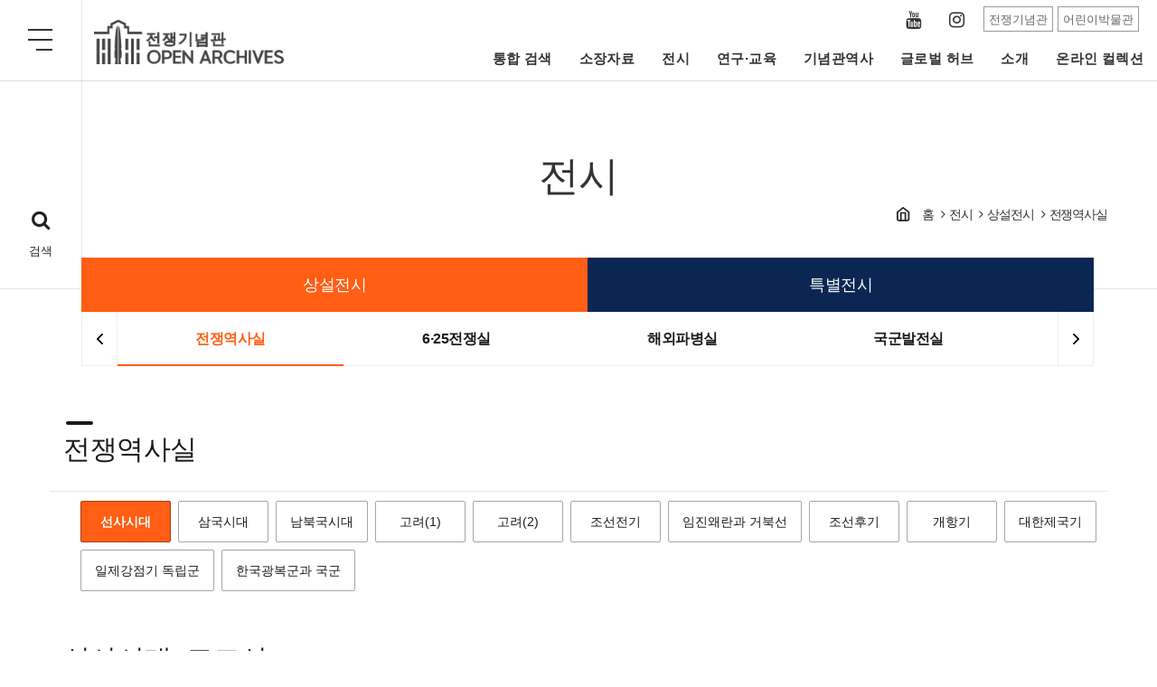

--- FILE ---
content_type: text/html;charset=UTF-8
request_url: https://archives.warmemo.or.kr:8443/exbi/prmn/exbiPrmnList.do;jsessionid=06649EB73C5F5CBCAA31EB1815858D6F?MID=UM00032
body_size: 128064
content:




<!DOCTYPE html>
<html lang="ko">
<head>
	<meta charset="utf-8">
	<meta name="viewport" content="width=device-width, initial-scale=1.0">
	<meta http-equiv="X-UA-Compatible" content="IE=edge">
	<meta name="description" content="">
	<meta name="author" content="">
	<link rel="icon" href="/assets/images/favicon.png;jsessionid=F9239DE22497120C0BE5112B1ED87B8E">
	<!-- Style for pdfObject -->
	<style>
		.pdfobject-container { height: 100rem; border: 0.2rem solid rgba(0,0,0,.1); }
	</style>

	<title>전시_상설전시</title>
	<!-- font CSS -->
	<link href="/assets/fonts/fonts.css;jsessionid=F9239DE22497120C0BE5112B1ED87B8E" rel="stylesheet">
	<!-- Bootstrap v3.4.1 CSS -->
	<link href="/assets/css/bootstrap.min.css;jsessionid=F9239DE22497120C0BE5112B1ED87B8E" rel="stylesheet">
	<!-- design css style -->
	<link href="/assets/css/design.css;jsessionid=F9239DE22497120C0BE5112B1ED87B8E" rel="stylesheet">
	<!-- magnific popup style -->
	<link rel="stylesheet" href="/assets/css/magnific-popup.css;jsessionid=F9239DE22497120C0BE5112B1ED87B8E">
	<!-- bxSlider for videoSlider -->
	<link href="/assets/css/jquery.bxslider.min.css;jsessionid=F9239DE22497120C0BE5112B1ED87B8E" rel="stylesheet">
	<!-- viewer.js css -->
	<link href="/assets/js/viewerjs/dist/viewer.min.css;jsessionid=F9239DE22497120C0BE5112B1ED87B8E" rel="stylesheet">

	<link href="https://vjs.zencdn.net/7.8.4/video-js.css" rel="stylesheet" />
	<!--[if lt IE 9]>
	<script src="/assets/js/html5shiv.min.js;jsessionid=F9239DE22497120C0BE5112B1ED87B8E"></script>
	<script src="/assets/js/respond.min.js;jsessionid=F9239DE22497120C0BE5112B1ED87B8E"></script>
	<![endif]-->

    <!-- Bootstrap core JavaScript
    ================================================== -->
    <!-- Placed at the end of the document so the pages load faster -->
    <script async src="https://www.googletagmanager.com/gtag/js?id=G-WW0M2EGDPQ"></script>
	<script>
  		window.dataLayer = window.dataLayer || [];
  		function gtag(){dataLayer.push(arguments);}
  		gtag('js', new Date());
  		gtag('config', 'G-WW0M2EGDPQ');
	</script>

    <script src="https://code.jquery.com/jquery-1.12.4.min.js" integrity="sha384-nvAa0+6Qg9clwYCGGPpDQLVpLNn0fRaROjHqs13t4Ggj3Ez50XnGQqc/r8MhnRDZ" crossorigin="anonymous"></script>
    <script>window.jQuery || document.write('<script src="/assets/js/jquery.min.js;jsessionid=F9239DE22497120C0BE5112B1ED87B8E"><\/script>')</script>
    <script src="/assets/js/bootstrap.min.js;jsessionid=F9239DE22497120C0BE5112B1ED87B8E"></script>
    <!-- design js -->
    <script src="/assets/js/design.js;jsessionid=F9239DE22497120C0BE5112B1ED87B8E"></script>
    <!-- common js -->
    <script src="/assets/js/common.js;jsessionid=F9239DE22497120C0BE5112B1ED87B8E"></script>
    <!-- sly js -->
    <script src="/assets/js/sly.min.js;jsessionid=F9239DE22497120C0BE5112B1ED87B8E"></script>
    <!-- magnific Popup js -->
    <script src="/assets/js/jquery.magnific-popup.min.js;jsessionid=F9239DE22497120C0BE5112B1ED87B8E"></script>
    <!-- File Download js -->
    <script src="/assets/js/jquery.fileDownload.js;jsessionid=F9239DE22497120C0BE5112B1ED87B8E"></script>
    <!-- jsZip js -->
    <script src="/assets/js/jszip.min.js;jsessionid=F9239DE22497120C0BE5112B1ED87B8E"></script>
    <!-- jsZip Utils js -->
    <script src="/assets/js/jszip-utils.min.js;jsessionid=F9239DE22497120C0BE5112B1ED87B8E"></script>
    <!-- fileSaver js -->
    <script src="/assets/js/FileSaver.min.js;jsessionid=F9239DE22497120C0BE5112B1ED87B8E"></script>
    <!-- pdfobject js -->
    <script src="/assets/js/pdfobject.min.js;jsessionid=F9239DE22497120C0BE5112B1ED87B8E"></script>
    <script src="/assets/pdfjs-2.3.200-dist/build/pdf.js;jsessionid=F9239DE22497120C0BE5112B1ED87B8E"></script>
    <script src="/assets/pdfjs-2.3.200-dist/web/viewer.js;jsessionid=F9239DE22497120C0BE5112B1ED87B8E"></script>
    <!-- printThis.js -->
    <script src="/assets/js/printThis.js;jsessionid=F9239DE22497120C0BE5112B1ED87B8E"></script>
    <!-- bxSlider for VideoSlide -->
    <script src="/assets/js/jquery.bxslider.min.js;jsessionid=F9239DE22497120C0BE5112B1ED87B8E"></script>
    <!-- fitVid for reSizeVideo -->
    <script src="/assets/js/jquery.fitvids.js;jsessionid=F9239DE22497120C0BE5112B1ED87B8E"></script>

    <script src="/assets/js/jquery.bpopup.js;jsessionid=F9239DE22497120C0BE5112B1ED87B8E"></script>
    <!-- viewer.js  -->
	<script src="/assets/js/viewerjs/dist/viewer.min.js;jsessionid=F9239DE22497120C0BE5112B1ED87B8E"></script>

	<script src="https://vjs.zencdn.net/ie8/1.1.2/videojs-ie8.min.js"></script>
</head>
<body>
    <div class="skip">
        <dl>
            <dt>바로가기메뉴</dt>
            <dd><a href="#header">주요메뉴 바로가기</a></dd>
            <dd><a href="#content">본문바로가기</a></dd>
            <dd><a href="#footer">하단메뉴 바로가기</a></dd>
        </dl>
    </div>
    <div class="wrapper">
        <!-- =========================
            Header
        =========================== -->
        <header id="header" class="header header-transparent">
            <nav class="navbar navbar-expand-lg sticky-navbar">
                <div class="container-fluid">
                    <button class="navbar-toggler btn-fullmenu-toggle" type="button">
                        <span class="menu-lines"><span></span></span>
                    </button>
                    <a class="navbar-brand" href="/index.do;jsessionid=F9239DE22497120C0BE5112B1ED87B8E">
                        <img src="/assets/images/logo/logo.png;jsessionid=F9239DE22497120C0BE5112B1ED87B8E" class="logo-light" alt="logo">
                        <img src="/assets/images/logo/logo_mobile.png;jsessionid=F9239DE22497120C0BE5112B1ED87B8E" class="logo-dark" alt="logo">
                    </a>
                    <a href="#" class="module__btn-search"><i class="fa fa-search"></i><span>검색</span></a>
                    <div class="collapse navbar-collapse" id="mainNavigation">
                        <ul class="navbar-nav">
                            
                                
                                    <li class="nav__item"><a href="/intgsrch/intgsrchArchv.do;jsessionid=F9239DE22497120C0BE5112B1ED87B8E?MID=UM00045" class="nav__item-link">통합 검색</a></li>
                                
                            
                                
                            
                                
                            
                                
                                    <li class="nav__item"><a href="/pss/media/pssMediaList.do;jsessionid=F9239DE22497120C0BE5112B1ED87B8E?MID=UM00014" class="nav__item-link">소장자료</a></li>
                                
                            
                                
                            
                                
                            
                                
                            
                                
                            
                                
                            
                                
                                    <li class="nav__item"><a href="/exbi/prmn/exbiPrmnList.do;jsessionid=F9239DE22497120C0BE5112B1ED87B8E?MID=UM00032" class="nav__item-link">전시</a></li>
                                
                            
                                
                            
                                
                            
                                
                            
                                
                            
                                
                            
                                
                            
                                
                            
                                
                            
                                
                            
                                
                                    <li class="nav__item"><a href="/rsrch/main/rsrchMain.do;jsessionid=F9239DE22497120C0BE5112B1ED87B8E?MID=UM00004" class="nav__item-link">연구·교육</a></li>
                                
                            
                                
                            
                                
                            
                                
                            
                                
                            
                                
                            
                                
                            
                                
                                    <li class="nav__item"><a href="/hist/tme/histTmeLineList.do;jsessionid=F9239DE22497120C0BE5112B1ED87B8E?MID=UM00026" class="nav__item-link">기념관역사</a></li>
                                
                            
                                
                            
                                
                            
                                
                            
                                
                            
                                
                            
                                
                            
                                
                            
                                
                                    <li class="nav__item"><a href="/glbalhub/dmstcDgtlArchv.do;jsessionid=F9239DE22497120C0BE5112B1ED87B8E?MID=UM00049" class="nav__item-link">글로벌 허브</a></li>
                                
                            
                                
                            
                                
                            
                                
                            
                                
                                    <li class="nav__item"><a href="/intrdct/intrdctArchv.do;jsessionid=F9239DE22497120C0BE5112B1ED87B8E?MID=UM00028" class="nav__item-link">소개</a></li>
                                
                            
                                
                            
                                
                            
                                
                            
                            <li class="nav__item"><a href="/index.do?menu=online" class="nav__item-link" id="online">온라인 컬렉션</a></li>
                        </ul>
                        <div class="navbar-modules">
                            <ul class="modules__list modules__list-social">
    
                                <li><a href="https://www.youtube.com/channel/UClEbJ_3EMk26pJ3Qun7QRMw?view_as=subscriber" target="_blank" class="module__btn-sns"><span class="icon icn-youtube">YouTube</span></a></li>
                                <li><a href="https://www.instagram.com/warmemorialofkorea" target="_blank" class="module__btn-sns"><span class="icon icn-instagram">Instagram</span></a></li>
    
                            </ul>
                            <ul class="modules__list modules__list-familysite">
                                <li><a href="https://www.warmemo.or.kr" target="_blank" class="module__btn">전쟁기념관</a></li>
                                <li><a href="https://www.warmemo.or.kr/kids" target="_blank" class="module__btn">어린이박물관</a></li>
                            </ul>
                        </div><!-- /.navbar-modules -->
                    </div><!-- /.navbar-collapse -->
                </div><!-- /.container-fluid -->
            </nav><!-- /.navabr -->
        </header><!-- /.Header -->
        <!-- ========================
           page title
        =========================== -->
        <section id="pageTitle" class="page-title"><!-- bg-overlay bg-parallax-->
            <!--div class="bg-img"><img src="/assets/images/background/subheader01.png;jsessionid=F9239DE22497120C0BE5112B1ED87B8E" alt=""></div-->
            <div class="container">
                <div class="row">
                    <div class="col-sm-12">
                        <!-- title -->
                        <h1 class="pagetitle__heading">전시</h1>
                        <!-- nav path -->
                        <div class="breadcrumb-wrap" aria-label="breadcrumb">
                            <ol class="breadcrumb">
                                <li class="breadcrumb-item"><a href="/index.do;jsessionid=F9239DE22497120C0BE5112B1ED87B8E">홈</a></li>
                                
                                    
                                        
                                            <li class="breadcrumb-item"><a href="/exbi/prmn/exbiPrmnList.do;jsessionid=F9239DE22497120C0BE5112B1ED87B8E?MID=UM00032">전시</a></li>
                                        
                                        
                                    
                                
                                    
                                        
                                            <li class="breadcrumb-item"><a href="/exbi/prmn/exbiPrmnList.do;jsessionid=F9239DE22497120C0BE5112B1ED87B8E?MID=UM00032">상설전시</a></li>
                                        
                                        
                                    
                                
                                    
                                        
                                        
                                            <li class="breadcrumb-item active" aria-current="page">전쟁역사실</li>
                                        
                                    
                                
                            </ol>
                        </div><!--breadcrumb-wrap-->
                    </div><!-- /.col-xl-7 -->
                </div><!-- /.row -->
            </div><!-- /.container -->
        </section><!-- /.page-title -->
        <!-- ========================
           2,3depth sub menu
        =========================== -->
        <div class="navbar-sub">
            <div class="container">
                <!-- 2depth menu -->
                <div class="navbar-2epth-wrap clearfix">
                    <h2 class="current-2depth-title">메뉴 펼쳐보기</h2>
                    <button id="dLabelc" class="btn__menu-more btn__menu-more_1" aria-haspopup="true" aria-expanded="false"><span class="icon icn-ellipsis-h"></span></button>
                    <ul class="nav navbar-nav navbar-sub-menu navbar-sub-menu_1" aria-labelledby="dLabel">
                        
                        
                            
                        
                            
                        
                            
                        
                            
                        
                            
                        
                            
                        
                            
                        
                            
                        
                            
                        
                            
                        
                            
                                <li><a href="/exbi/prmn/exbiPrmnList.do;jsessionid=F9239DE22497120C0BE5112B1ED87B8E?MID=UM00032" class="active">상설전시</a></li>
                            
                        
                            
                        
                            
                        
                            
                        
                            
                        
                            
                        
                            
                        
                            
                        
                            
                                <li><a href="/exbi/spcl/exbiSpclList.do;jsessionid=F9239DE22497120C0BE5112B1ED87B8E?MID=UM00019" >특별전시</a></li>
                            
                        
                            
                        
                            
                        
                            
                        
                            
                        
                            
                        
                            
                        
                            
                        
                            
                        
                            
                        
                            
                        
                            
                        
                            
                        
                            
                        
                            
                        
                            
                        
                            
                        
                            
                        
                            
                        
                            
                        
                            
                        
                            
                        
                            
                        
                            
                        
                    </ul>
                </div><!--navbar-2epth-->
                
                
                
                
                    
                
                    
                
                    
                
                    
                
                    
                
                    
                
                    
                
                    
                
                    
                
                    
                
                    
                
                    
                        
                        
                            
                            <!-- 3depth menu slider1 -->
                            <div class="navbar_slide_wrap1">
                                <div class="navbar-3epth-wrap clearfix frame_1">
                                    <ul class="navbar-sub3-menu slidee_1 ">
                        
                        <li class="active"><a href="/exbi/prmn/exbiPrmnList.do;jsessionid=F9239DE22497120C0BE5112B1ED87B8E?MID=UM00032">전쟁역사실</a></li>
                    
                
                    
                        
                        
                        <li ><a href="/exbi/prmn/exbiPrmnList.do;jsessionid=F9239DE22497120C0BE5112B1ED87B8E?MID=UM00033">6·25전쟁실</a></li>
                    
                
                    
                        
                        
                        <li ><a href="/exbi/prmn/exbiPrmnList.do;jsessionid=F9239DE22497120C0BE5112B1ED87B8E?MID=UM00034">해외파병실</a></li>
                    
                
                    
                        
                        
                        <li ><a href="/exbi/prmn/exbiPrmnList.do;jsessionid=F9239DE22497120C0BE5112B1ED87B8E?MID=UM00035">국군발전실</a></li>
                    
                
                    
                        
                        
                        <li ><a href="/exbi/prmn/exbiPrmnList.do;jsessionid=F9239DE22497120C0BE5112B1ED87B8E?MID=UM00036">기증실</a></li>
                    
                
                    
                        
                        
                        <li ><a href="/exbi/prmn/exbiPrmnList.do;jsessionid=F9239DE22497120C0BE5112B1ED87B8E?MID=UM00044">대형유물 전시실</a></li>
                    
                
                    
                        
                        
                        <li ><a href="/exbi/prmn/exbiPrmnList.do;jsessionid=F9239DE22497120C0BE5112B1ED87B8E?MID=UM00037">야외</a></li>
                    
                
                    
                
                    
                
                    
                
                    
                
                    
                
                    
                
                    
                
                    
                
                    
                
                    
                
                    
                
                    
                
                    
                
                    
                
                    
                
                    
                
                    
                
                    
                
                    
                
                    
                
                    
                
                    
                
                    
                
                    
                
                
                
                                </div>
                                <button class="navbar_slide_btn prev1">이전</button>
                                <button class="navbar_slide_btn next1">다음</button>
                            </div>
                            <!--3depth menu slider1-->
                
            </div><!-- /.container -->
        </div><!--navbar-sub-->
        <!--------------------------------------------------------
        Start Contents Body
        --------------------------------------------------------->
        

    
    
    
    

    <!--------------------------------------------------------
    contents subject
    --------------------------------------------------------->
    
    <div class="page-header">
      <div class="container">
        <h3>전쟁역사실</h3>
      </div><!--<!--container-->
    </div><!--tabs-wrap-->
    

    <!--------------------------------------------------------
    Start Contents
    --------------------------------------------------------->
    <main id="content" class="contents">
      <div class="container">
        <!-- container here -->

        <!--------------------------------------------------------
        tabs Navbar
        --------------------------------------------------------->
      
      
        <div class="tabs-wrap tabs-contentinner-wrap">
          <div class="container">
            <ul class="nav nav-tabs nav-tabs-left">

        
          
          
              
              <li class="nav-item active"><a class="nav__link" href="javascript:void(0);">선사시대</a></li>
          
          
          
        
          
          
          
              <li class="nav-item"><a class="nav__link" href="?MID=UM00032&ctgryClfcCd=20">삼국시대</a></li>
          
          
        
          
          
          
              <li class="nav-item"><a class="nav__link" href="?MID=UM00032&ctgryClfcCd=30">남북국시대</a></li>
          
          
        
          
          
          
              <li class="nav-item"><a class="nav__link" href="?MID=UM00032&ctgryClfcCd=40">고려(1)</a></li>
          
          
        
          
          
          
              <li class="nav-item"><a class="nav__link" href="?MID=UM00032&ctgryClfcCd=50">고려(2)</a></li>
          
          
        
          
          
          
              <li class="nav-item"><a class="nav__link" href="?MID=UM00032&ctgryClfcCd=60">조선전기</a></li>
          
          
        
          
          
          
              <li class="nav-item"><a class="nav__link" href="?MID=UM00032&ctgryClfcCd=70">임진왜란과 거북선</a></li>
          
          
        
          
          
          
              <li class="nav-item"><a class="nav__link" href="?MID=UM00032&ctgryClfcCd=80">조선후기</a></li>
          
          
        
          
          
          
              <li class="nav-item"><a class="nav__link" href="?MID=UM00032&ctgryClfcCd=90">개항기</a></li>
          
          
        
          
          
          
              <li class="nav-item"><a class="nav__link" href="?MID=UM00032&ctgryClfcCd=100">대한제국기</a></li>
          
          
        
          
          
          
              <li class="nav-item"><a class="nav__link" href="?MID=UM00032&ctgryClfcCd=110">일제강점기 독립군</a></li>
          
          
        
          
          
          
              <li class="nav-item"><a class="nav__link" href="?MID=UM00032&ctgryClfcCd=120">한국광복군과 국군</a></li>
          
          
        

            </ul>
          </div><!--<!--container-->
        </div><!--tabs-wrap-->
      

        <div class="data-vr-subject-wrap">
          <h4 class="data-vr-subject">선사시대, 고조선</h4>

          <div class="data-vr-exp">
            <p>인간이 처음 출현한 때로부터 글자가 만들어져 역사를 기록하기 시작한 바로 전의 구석기~철기시대 이전까지를 말한다. 당시 사람들은 주로 채집과 사냥을 하며 환경의 변화에 따라 이동하다가 농사를 짓고 흙으로 그릇을 만들기 시작하면서 무리를 지어 정착하게 되었다. 고조선은 한반도에 세워진 국가 중 역사기록에서 확인할 수 있는 가장 오래된 국가이다. 이 시기에는 청동기를 사용하였으며, 비파형동검과 미송리식토기가 가장 대표적인 유물이다. 춘추전국시대에 연(燕)나라와 대립하였고, 중국을 통일한 한(漢)나라의 침략에 저항하기도 했으나 기원전 109년에 멸망하였다.</p>
          </div>
        </div><!--data-vr-subject-->

        <div class="data-vr-wrap">
          <div><img src="/common/mediaServiceView.do;jsessionid=F9239DE22497120C0BE5112B1ED87B8E?uniqFileId=QNw0Wb7tsoOaAchaVLNF" alt="선사시대, 고조선"></div>

          <ul class="list-unstyled">
            
            <li class="statistic-item" style="top: 66%;left: 90%;">
              
                   <button class="statistic__item-btn" data-toggle="modal" data-target=".modal-box"
              		data-file-id="b97LcJnZqiGbN1YhYCl4" data-file-title="찌르개" data-exbi-description="구석기시대의 유물로서 날을 갈거나 다듬어 도구의 모양을 만든 흔적이 없이 돌에서 떼어낸 파편 그대로 사용했다. 찌르개는 짐승을 찔러 죽이거나 가죽에 구멍을 뚫는 연장으로 사용하였다."></button>		
            </li><!-- /.statistic-item -->
            
            <li class="statistic-item" style="top: 64%;left: 87%;">
              
                   <button class="statistic__item-btn" data-toggle="modal" data-target=".modal-box"
              		data-file-id="n8aimQnHnJS8OZ3nm8vN" data-file-title="뗀석기" data-exbi-description="구석기시대에 돌을 깨뜨려 만든 도구로서 타제석기라고도 한다. 주로 돌에 타격을 가하거나 다른 물체에 부딪혀서 떼어내는 방법으로 제작하였다. 타격을 가할 때 쓰인 망치의 재료는 돌이나 뿔, 나무들이었으며 이렇게 만든 도구는 주로 사냥, 조리, 작업 등에 사용하였다."></button>		
            </li><!-- /.statistic-item -->
            
            <li class="statistic-item" style="top: 67%;left: 81%;">
              
                   <button class="statistic__item-btn" data-toggle="modal" data-target=".modal-box"
              		data-file-id="U6HiSRpg8iVmTpXjgSUM" data-file-title="주먹괭이" data-exbi-description="큰 돌에 일정한 방향으로 충격을 가해 날을 만든 도구로서, 사냥감을 갈무리하거나 식물의 뿌리를 채집하는데 사용했다."></button>		
            </li><!-- /.statistic-item -->
            
            <li class="statistic-item" style="top: 61%;left: 84%;">
              
                   <button class="statistic__item-btn" data-toggle="modal" data-target=".modal-box"
              		data-file-id="2d9IWnQxNk8VUepCbCK7" data-file-title="긁개" data-exbi-description="석기를 만들기 위해 떼어낸 격지나 돌날, 조각돌의 긴 변에 잔손질을 하여 날을 만든 도구이다. 사용 용도에 따라 직선날, 볼록날, 오목날 등을 가파르게 만들었는데 주로 나무나 가죽을 다루는 데 이용되었을 것으로 추정된다."></button>		
            </li><!-- /.statistic-item -->
            
            <li class="statistic-item" style="top: 64%;left: 77%;">
              
                   <button class="statistic__item-btn" data-toggle="modal" data-target=".modal-box"
              		data-file-id="5wJVAQGqDIuikIrCPSgh" data-file-title="돌살촉" data-exbi-description="신석기 시대에 접어들면서 작은 동물을 사냥하기 위한 활과 화살이 개발되었다. 신석기 후기와 청동기에 돌을 연마하는 기술이 발달하였으며, 화살촉의 날을 다듬고 갈아서 예리하게 만든 형태가 사용되었다."></button>		
            </li><!-- /.statistic-item -->
            
            <li class="statistic-item" style="top: 58%;left: 70%;">
              
                   <button class="statistic__item-btn" data-toggle="modal" data-target=".modal-box"
              		data-file-id="aw8iRHmdKcSAADWz4INU" data-file-title="돌창" data-exbi-description="판암(板岩)을 정교하게 갈아 양날을 예리하게 만들어 사냥도구로 사용하였으며, 공격과 방어에 효과적인 도구이다. 돌살촉 및 찌르개와 비슷한 외형을 가지고 있으나 크기가 좀 더 크다. 주로 나무자루에 끈 등으로 이어서 사용했을 것으로 짐작된다."></button>		
            </li><!-- /.statistic-item -->
            
            <li class="statistic-item" style="top: 56%;left: 20%;">
              
                   <button class="statistic__item-btn" data-toggle="modal" data-target=".modal-box"
              		data-file-id="gFga0qDDpoeRyvM7cHqk" data-file-title="방어시설 환호" data-exbi-description="고대인들이 집단으로 정착생활을 시작하면서 거주지를 지키기 위한 대비책이 필요하였다. 환호는 마을 주위에 도랑을 파 맹수나 적이 접근하기 어렵게 만든 방어시설인데, 생활구역을 나누는 구획의 역할을 하기도 했다."></button>		
            </li><!-- /.statistic-item -->
            
            <li class="statistic-item" style="top: 50%;left: 42%;">
              
                   <button class="statistic__item-btn" data-toggle="modal" data-target=".modal-box"
              		data-file-id="g7tXNvai4d2TO7LQZ2AZ" data-file-title="호랑이모양 띠고리" data-exbi-description="호랑이의 모습을 표현하여 만든 허리띠 고리인데, 동물을 본뜬 형태가 북방 문화권의 유물과 유사하여 주목을 받았다. 허리띠가 호랑이의 몸통을 지나가 반대편에 고리를 걸 수 있도록 만들어졌다."></button>		
            </li><!-- /.statistic-item -->
            
            <li class="statistic-item" style="top: 50%;left: 47%;">
              
                   <button class="statistic__item-btn" data-toggle="modal" data-target=".modal-box"
              		data-file-id="OWGOTGHhJn2yiqULNaOs" data-file-title="가지방울" data-exbi-description="불가사리와 같이 방사형으로 가지가 나오고 끝에 방울이 달린 모양으로 형태에 따라 쌍두령, 오두령, 팔두령으로 부른다. 유물의 뒤에는 끈을 꿸 수 있는 고리가 있어서 청동거울과 같은 의례구로 사용했을 것으로 보인다."></button>		
            </li><!-- /.statistic-item -->
            
            <li class="statistic-item" style="top: 50%;left: 52%;">
              
                   <button class="statistic__item-btn" data-toggle="modal" data-target=".modal-box"
              		data-file-id="ugOvjGFb9wRHJZrHF3KI" data-file-title="거푸집" data-exbi-description="청동기와 철기를 제작하는데 필요한 틀이다. 금속을 가열하여 녹인 액체를 거푸집에 넣고 굳혀서 원하는 형태로 도구를 만들었다. 이 유물은 청동기와 철기를 자체적으로 제작하여 사용할 수 있는 기술을 가지고 있었음을 알려준다."></button>		
            </li><!-- /.statistic-item -->
            
            <li class="statistic-item" style="top: 55%;left: 40%;">
              
                   <button class="statistic__item-btn" data-toggle="modal" data-target=".modal-box"
              		data-file-id="L65FdGXp5F4yr4FlsOHV" data-file-title="반달돌칼" data-exbi-description="곡물의 이삭을 따는데 사용한 청동기시대의 농기구로서 반월형석도(半月形石刀)라고도 한다. 주로 타원형이나 반월형 등의 편편한 형태를 하고 있다. 중앙부에 한 두 개의 구멍이 뚫려 있어 이 구멍 사이에 끈을 꿰어 끈 사이로 손가락을 집어넣어 사용하였다."></button>		
            </li><!-- /.statistic-item -->
            
            <li class="statistic-item" style="top: 55%;left: 43%;">
              
                   <button class="statistic__item-btn" data-toggle="modal" data-target=".modal-box"
              		data-file-id="4IPmdMbxPImNu3KDfxSH" data-file-title="세형동검" data-exbi-description="한반도 청천강 이남지역에서 주로 발견되며 고조선시대를 대표하는 유물이다. 비파형동검의 영향을 받아 제작된 것으로 몸통이 곧고 직선이며 예리한 형태가 특징이다."></button>		
            </li><!-- /.statistic-item -->
            
            <li class="statistic-item" style="top: 55%;left: 47%;">
              
                   <button class="statistic__item-btn" data-toggle="modal" data-target=".modal-box"
              		data-file-id="vbHfU0oOGmZzuWClSFxb" data-file-title="비파형동검" data-exbi-description="칼의 모습이 중국 악기인 비파와 비슷하다고 하여 붙여진 이름이다. 중국의 요하일대에서 주로 출토되었기 때문에 요녕식동검으로도 불렀다. 한반도 서남부 지역에서도 많이 발굴되어 세형동검에 앞서는 한반도의 동검으로 추정한다."></button>		
            </li><!-- /.statistic-item -->
            
            <li class="statistic-item" style="top: 55%;left: 50%;">
              
                   <button class="statistic__item-btn" data-toggle="modal" data-target=".modal-box"
              		data-file-id="KlmOIEGlW4d1SkcLi00p" data-file-title="명도전" data-exbi-description="전국시대에 유통되었던 화폐의 일종으로 청동으로 제작되었다. 칼 모양을 하고 있는데 ‘명(明)’이라는 글자가 새겨져 있어 명도전(明刀錢)이라고 부른다. 주로 청천강 이북지역에서 발굴되며, 당시 중국과 한국의 교류를 상징하는 유물이라고 할 수 있다."></button>		
            </li><!-- /.statistic-item -->
            
            <li class="statistic-item" style="top: 55%;left: 53%;">
              
                   <button class="statistic__item-btn" data-toggle="modal" data-target=".modal-box"
              		data-file-id="Sdo3PkDyjKNcKSiR4XGV" data-file-title="간돌검" data-exbi-description="돌을 갈아 만든 단검으로서 청동기시대의 대표적인 무기이다. 곧은 날을 가진 검몸과 자루로 조합되어 있으며, 손잡이 부분의 형태에 따라 손에 쥘 수 있는 자루가 달린 유병식과 자루를 꽂을 수 있도록 슴베가 붙은 유경식으로 구분된다."></button>		
            </li><!-- /.statistic-item -->
            
          </ul>
        </div><!--data-vr-wrap-->


        <!--------------------------------------------------------
        Start data list
        --------------------------------------------------------->
        <div class="row data-list-wrap listy-type01 data-vr-thumb">
          <!--Start repeat-->
          <div class="col-sm-12 col-md-12 col-lg-12 col-centered">
              <!-- Start carousel-->
              <div class="thumb-carousel" id="carousel_thumb">

                <!--Indicators-->
                <!--ol class="carousel-indicators">
                  <li data-target="#carousel_thumb" data-slide-to="0" class="active"></li>
                  <li data-target="#carousel_thumb" data-slide-to="1"></li>
                </!--ol-->

                <!-- Wrapper for slides -->
                <div class="carousel-inner">
				  
	              
                  <div class="item">
                    <div class="data-wrap carousel-col">
                      <figure data-toggle="modal" data-target=".modal-box"
                      		data-file-id="b97LcJnZqiGbN1YhYCl4" data-file-title="찌르개" data-exbi-description="구석기시대의 유물로서 날을 갈거나 다듬어 도구의 모양을 만든 흔적이 없이 돌에서 떼어낸 파편 그대로 사용했다. 찌르개는 짐승을 찔러 죽이거나 가죽에 구멍을 뚫는 연장으로 사용하였다.">
                        <div class="figure-img">
                          <div class="thumb">
                            <img src="/common/mediaThumbView.do;jsessionid=F9239DE22497120C0BE5112B1ED87B8E?uniqFileId=b97LcJnZqiGbN1YhYCl4" alt="찌르개" class="img-responsive">
                          </div>
                        </div><!--/.figure-img-->

                        <button type="button" class="btn">찌르개</button>
                      </figure>
                    </div>
                  </div>
	              
                  <div class="item">
                    <div class="data-wrap carousel-col">
                      <figure data-toggle="modal" data-target=".modal-box"
                      		data-file-id="n8aimQnHnJS8OZ3nm8vN" data-file-title="뗀석기" data-exbi-description="구석기시대에 돌을 깨뜨려 만든 도구로서 타제석기라고도 한다. 주로 돌에 타격을 가하거나 다른 물체에 부딪혀서 떼어내는 방법으로 제작하였다. 타격을 가할 때 쓰인 망치의 재료는 돌이나 뿔, 나무들이었으며 이렇게 만든 도구는 주로 사냥, 조리, 작업 등에 사용하였다.">
                        <div class="figure-img">
                          <div class="thumb">
                            <img src="/common/mediaThumbView.do;jsessionid=F9239DE22497120C0BE5112B1ED87B8E?uniqFileId=n8aimQnHnJS8OZ3nm8vN" alt="뗀석기" class="img-responsive">
                          </div>
                        </div><!--/.figure-img-->

                        <button type="button" class="btn">뗀석기</button>
                      </figure>
                    </div>
                  </div>
	              
                  <div class="item">
                    <div class="data-wrap carousel-col">
                      <figure data-toggle="modal" data-target=".modal-box"
                      		data-file-id="U6HiSRpg8iVmTpXjgSUM" data-file-title="주먹괭이" data-exbi-description="큰 돌에 일정한 방향으로 충격을 가해 날을 만든 도구로서, 사냥감을 갈무리하거나 식물의 뿌리를 채집하는데 사용했다.">
                        <div class="figure-img">
                          <div class="thumb">
                            <img src="/common/mediaThumbView.do;jsessionid=F9239DE22497120C0BE5112B1ED87B8E?uniqFileId=U6HiSRpg8iVmTpXjgSUM" alt="주먹괭이" class="img-responsive">
                          </div>
                        </div><!--/.figure-img-->

                        <button type="button" class="btn">주먹괭이</button>
                      </figure>
                    </div>
                  </div>
	              
                  <div class="item">
                    <div class="data-wrap carousel-col">
                      <figure data-toggle="modal" data-target=".modal-box"
                      		data-file-id="2d9IWnQxNk8VUepCbCK7" data-file-title="긁개" data-exbi-description="석기를 만들기 위해 떼어낸 격지나 돌날, 조각돌의 긴 변에 잔손질을 하여 날을 만든 도구이다. 사용 용도에 따라 직선날, 볼록날, 오목날 등을 가파르게 만들었는데 주로 나무나 가죽을 다루는 데 이용되었을 것으로 추정된다.">
                        <div class="figure-img">
                          <div class="thumb">
                            <img src="/common/mediaThumbView.do;jsessionid=F9239DE22497120C0BE5112B1ED87B8E?uniqFileId=2d9IWnQxNk8VUepCbCK7" alt="긁개" class="img-responsive">
                          </div>
                        </div><!--/.figure-img-->

                        <button type="button" class="btn">긁개</button>
                      </figure>
                    </div>
                  </div>
	              
                  <div class="item">
                    <div class="data-wrap carousel-col">
                      <figure data-toggle="modal" data-target=".modal-box"
                      		data-file-id="5wJVAQGqDIuikIrCPSgh" data-file-title="돌살촉" data-exbi-description="신석기 시대에 접어들면서 작은 동물을 사냥하기 위한 활과 화살이 개발되었다. 신석기 후기와 청동기에 돌을 연마하는 기술이 발달하였으며, 화살촉의 날을 다듬고 갈아서 예리하게 만든 형태가 사용되었다.">
                        <div class="figure-img">
                          <div class="thumb">
                            <img src="/common/mediaThumbView.do;jsessionid=F9239DE22497120C0BE5112B1ED87B8E?uniqFileId=5wJVAQGqDIuikIrCPSgh" alt="돌살촉" class="img-responsive">
                          </div>
                        </div><!--/.figure-img-->

                        <button type="button" class="btn">돌살촉</button>
                      </figure>
                    </div>
                  </div>
	              
                  <div class="item">
                    <div class="data-wrap carousel-col">
                      <figure data-toggle="modal" data-target=".modal-box"
                      		data-file-id="aw8iRHmdKcSAADWz4INU" data-file-title="돌창" data-exbi-description="판암(板岩)을 정교하게 갈아 양날을 예리하게 만들어 사냥도구로 사용하였으며, 공격과 방어에 효과적인 도구이다. 돌살촉 및 찌르개와 비슷한 외형을 가지고 있으나 크기가 좀 더 크다. 주로 나무자루에 끈 등으로 이어서 사용했을 것으로 짐작된다.">
                        <div class="figure-img">
                          <div class="thumb">
                            <img src="/common/mediaThumbView.do;jsessionid=F9239DE22497120C0BE5112B1ED87B8E?uniqFileId=aw8iRHmdKcSAADWz4INU" alt="돌창" class="img-responsive">
                          </div>
                        </div><!--/.figure-img-->

                        <button type="button" class="btn">돌창</button>
                      </figure>
                    </div>
                  </div>
	              
                  <div class="item">
                    <div class="data-wrap carousel-col">
                      <figure data-toggle="modal" data-target=".modal-box"
                      		data-file-id="gFga0qDDpoeRyvM7cHqk" data-file-title="방어시설 환호" data-exbi-description="고대인들이 집단으로 정착생활을 시작하면서 거주지를 지키기 위한 대비책이 필요하였다. 환호는 마을 주위에 도랑을 파 맹수나 적이 접근하기 어렵게 만든 방어시설인데, 생활구역을 나누는 구획의 역할을 하기도 했다.">
                        <div class="figure-img">
                          <div class="thumb">
                            <img src="/common/mediaThumbView.do;jsessionid=F9239DE22497120C0BE5112B1ED87B8E?uniqFileId=gFga0qDDpoeRyvM7cHqk" alt="방어시설 환호" class="img-responsive">
                          </div>
                        </div><!--/.figure-img-->

                        <button type="button" class="btn">방어시설 환호</button>
                      </figure>
                    </div>
                  </div>
	              
                  <div class="item">
                    <div class="data-wrap carousel-col">
                      <figure data-toggle="modal" data-target=".modal-box"
                      		data-file-id="g7tXNvai4d2TO7LQZ2AZ" data-file-title="호랑이모양 띠고리" data-exbi-description="호랑이의 모습을 표현하여 만든 허리띠 고리인데, 동물을 본뜬 형태가 북방 문화권의 유물과 유사하여 주목을 받았다. 허리띠가 호랑이의 몸통을 지나가 반대편에 고리를 걸 수 있도록 만들어졌다.">
                        <div class="figure-img">
                          <div class="thumb">
                            <img src="/common/mediaThumbView.do;jsessionid=F9239DE22497120C0BE5112B1ED87B8E?uniqFileId=g7tXNvai4d2TO7LQZ2AZ" alt="호랑이모양 띠고리" class="img-responsive">
                          </div>
                        </div><!--/.figure-img-->

                        <button type="button" class="btn">호랑이모양 띠고리</button>
                      </figure>
                    </div>
                  </div>
	              
                  <div class="item">
                    <div class="data-wrap carousel-col">
                      <figure data-toggle="modal" data-target=".modal-box"
                      		data-file-id="OWGOTGHhJn2yiqULNaOs" data-file-title="가지방울" data-exbi-description="불가사리와 같이 방사형으로 가지가 나오고 끝에 방울이 달린 모양으로 형태에 따라 쌍두령, 오두령, 팔두령으로 부른다. 유물의 뒤에는 끈을 꿸 수 있는 고리가 있어서 청동거울과 같은 의례구로 사용했을 것으로 보인다.">
                        <div class="figure-img">
                          <div class="thumb">
                            <img src="/common/mediaThumbView.do;jsessionid=F9239DE22497120C0BE5112B1ED87B8E?uniqFileId=OWGOTGHhJn2yiqULNaOs" alt="가지방울" class="img-responsive">
                          </div>
                        </div><!--/.figure-img-->

                        <button type="button" class="btn">가지방울</button>
                      </figure>
                    </div>
                  </div>
	              
                  <div class="item">
                    <div class="data-wrap carousel-col">
                      <figure data-toggle="modal" data-target=".modal-box"
                      		data-file-id="ugOvjGFb9wRHJZrHF3KI" data-file-title="거푸집" data-exbi-description="청동기와 철기를 제작하는데 필요한 틀이다. 금속을 가열하여 녹인 액체를 거푸집에 넣고 굳혀서 원하는 형태로 도구를 만들었다. 이 유물은 청동기와 철기를 자체적으로 제작하여 사용할 수 있는 기술을 가지고 있었음을 알려준다.">
                        <div class="figure-img">
                          <div class="thumb">
                            <img src="/common/mediaThumbView.do;jsessionid=F9239DE22497120C0BE5112B1ED87B8E?uniqFileId=ugOvjGFb9wRHJZrHF3KI" alt="거푸집" class="img-responsive">
                          </div>
                        </div><!--/.figure-img-->

                        <button type="button" class="btn">거푸집</button>
                      </figure>
                    </div>
                  </div>
	              
                  <div class="item">
                    <div class="data-wrap carousel-col">
                      <figure data-toggle="modal" data-target=".modal-box"
                      		data-file-id="L65FdGXp5F4yr4FlsOHV" data-file-title="반달돌칼" data-exbi-description="곡물의 이삭을 따는데 사용한 청동기시대의 농기구로서 반월형석도(半月形石刀)라고도 한다. 주로 타원형이나 반월형 등의 편편한 형태를 하고 있다. 중앙부에 한 두 개의 구멍이 뚫려 있어 이 구멍 사이에 끈을 꿰어 끈 사이로 손가락을 집어넣어 사용하였다.">
                        <div class="figure-img">
                          <div class="thumb">
                            <img src="/common/mediaThumbView.do;jsessionid=F9239DE22497120C0BE5112B1ED87B8E?uniqFileId=L65FdGXp5F4yr4FlsOHV" alt="반달돌칼" class="img-responsive">
                          </div>
                        </div><!--/.figure-img-->

                        <button type="button" class="btn">반달돌칼</button>
                      </figure>
                    </div>
                  </div>
	              
                  <div class="item">
                    <div class="data-wrap carousel-col">
                      <figure data-toggle="modal" data-target=".modal-box"
                      		data-file-id="4IPmdMbxPImNu3KDfxSH" data-file-title="세형동검" data-exbi-description="한반도 청천강 이남지역에서 주로 발견되며 고조선시대를 대표하는 유물이다. 비파형동검의 영향을 받아 제작된 것으로 몸통이 곧고 직선이며 예리한 형태가 특징이다.">
                        <div class="figure-img">
                          <div class="thumb">
                            <img src="/common/mediaThumbView.do;jsessionid=F9239DE22497120C0BE5112B1ED87B8E?uniqFileId=4IPmdMbxPImNu3KDfxSH" alt="세형동검" class="img-responsive">
                          </div>
                        </div><!--/.figure-img-->

                        <button type="button" class="btn">세형동검</button>
                      </figure>
                    </div>
                  </div>
	              
                  <div class="item">
                    <div class="data-wrap carousel-col">
                      <figure data-toggle="modal" data-target=".modal-box"
                      		data-file-id="vbHfU0oOGmZzuWClSFxb" data-file-title="비파형동검" data-exbi-description="칼의 모습이 중국 악기인 비파와 비슷하다고 하여 붙여진 이름이다. 중국의 요하일대에서 주로 출토되었기 때문에 요녕식동검으로도 불렀다. 한반도 서남부 지역에서도 많이 발굴되어 세형동검에 앞서는 한반도의 동검으로 추정한다.">
                        <div class="figure-img">
                          <div class="thumb">
                            <img src="/common/mediaThumbView.do;jsessionid=F9239DE22497120C0BE5112B1ED87B8E?uniqFileId=vbHfU0oOGmZzuWClSFxb" alt="비파형동검" class="img-responsive">
                          </div>
                        </div><!--/.figure-img-->

                        <button type="button" class="btn">비파형동검</button>
                      </figure>
                    </div>
                  </div>
	              
                  <div class="item">
                    <div class="data-wrap carousel-col">
                      <figure data-toggle="modal" data-target=".modal-box"
                      		data-file-id="KlmOIEGlW4d1SkcLi00p" data-file-title="명도전" data-exbi-description="전국시대에 유통되었던 화폐의 일종으로 청동으로 제작되었다. 칼 모양을 하고 있는데 ‘명(明)’이라는 글자가 새겨져 있어 명도전(明刀錢)이라고 부른다. 주로 청천강 이북지역에서 발굴되며, 당시 중국과 한국의 교류를 상징하는 유물이라고 할 수 있다.">
                        <div class="figure-img">
                          <div class="thumb">
                            <img src="/common/mediaThumbView.do;jsessionid=F9239DE22497120C0BE5112B1ED87B8E?uniqFileId=KlmOIEGlW4d1SkcLi00p" alt="명도전" class="img-responsive">
                          </div>
                        </div><!--/.figure-img-->

                        <button type="button" class="btn">명도전</button>
                      </figure>
                    </div>
                  </div>
	              
                  <div class="item">
                    <div class="data-wrap carousel-col">
                      <figure data-toggle="modal" data-target=".modal-box"
                      		data-file-id="Sdo3PkDyjKNcKSiR4XGV" data-file-title="간돌검" data-exbi-description="돌을 갈아 만든 단검으로서 청동기시대의 대표적인 무기이다. 곧은 날을 가진 검몸과 자루로 조합되어 있으며, 손잡이 부분의 형태에 따라 손에 쥘 수 있는 자루가 달린 유병식과 자루를 꽂을 수 있도록 슴베가 붙은 유경식으로 구분된다.">
                        <div class="figure-img">
                          <div class="thumb">
                            <img src="/common/mediaThumbView.do;jsessionid=F9239DE22497120C0BE5112B1ED87B8E?uniqFileId=Sdo3PkDyjKNcKSiR4XGV" alt="간돌검" class="img-responsive">
                          </div>
                        </div><!--/.figure-img-->

                        <button type="button" class="btn">간돌검</button>
                      </figure>
                    </div>
                  </div>
	              
                </div>

              </div>
              <!-- End carousel-->

          </div><!--end .col-sm-12-->
        </div><!--end .row.data-list-wrap-->

        <!--start .modal-->
        <div class="modal fade modal-box" tabindex="-1" role="dialog" aria-labelledby="mySmallModalLabel" aria-hidden="true">
          <div class="modal-dialog modal-lg modal-container">
            <div class="modal-content">
              <div class="modal-header">
                  <button type="button" class="close" data-dismiss="modal" aria-label="Close"><span aria-hidden="true">&times;</span></button>
              </div>
              <div class="modal-body">
                  <div class="figure-img">
                    <img class="img-responsive">
                  </div>
                  <h4 class="title"></h4>
                  <pre class="exp"></pre>
               </div>
            </div>
          </div>
        </div><!--end .modal-->

      <!-- //.end container here-->
      </div><!-- /.container -->
    </main><!-- /.contents -->

	<script>
	$(function(){
		//Image PopUp
		$("div.data-vr-wrap > ul.list-unstyled button, .thumb-carousel > .carousel-inner .carousel-col > figure").on('click', function(){
			const imageViewUrl = "/common/mediaServiceView.do;jsessionid=F9239DE22497120C0BE5112B1ED87B8E?uniqFileId=";
			const modalBody = $(".modal-box .modal-content > .modal-body");
			modalBody.find("img").prop('src', imageViewUrl.concat($(this).data('file-id')));
			modalBody.find(".title").text($(this).data('file-title'));
			modalBody.find(".exp").text($(this).data('exbi-description'));
		});
	});
	</script>

        <!--------------------------------------------------------
        End Contents Body
        --------------------------------------------------------->
        <!--------------------------------------------------------
        Start Footer
        --------------------------------------------------------->
        <div id="footer" class="footer-bottom">
            <div class="container">
                <ul class="footer-nav cleafix">
                    
                    
                        
                            <li>
                                <a href="/intgsrch/intgsrchArchv.do;jsessionid=F9239DE22497120C0BE5112B1ED87B8E?MID=UM00045">통합 검색</a>
                                <ul class="sub-menu">
                                    
                                    
                                        
                                    
                                        
                                            <li><a href="/intgsrch/intgsrchArchv.do;jsessionid=F9239DE22497120C0BE5112B1ED87B8E?MID=UM00045">아카이브 검색</a></li>
                                        
                                    
                                        
                                            <li><a href="/intgsrch/intgsrchDrctry.do;jsessionid=F9239DE22497120C0BE5112B1ED87B8E?MID=UM00046">디렉토리 검색</a></li>
                                        
                                    
                                        
                                    
                                        
                                    
                                        
                                    
                                        
                                    
                                        
                                    
                                        
                                    
                                        
                                    
                                        
                                    
                                        
                                    
                                        
                                    
                                        
                                    
                                        
                                    
                                        
                                    
                                        
                                    
                                        
                                    
                                        
                                    
                                        
                                    
                                        
                                    
                                        
                                    
                                        
                                    
                                        
                                    
                                        
                                    
                                        
                                    
                                        
                                    
                                        
                                    
                                        
                                    
                                        
                                    
                                        
                                    
                                        
                                    
                                        
                                    
                                        
                                    
                                        
                                    
                                        
                                    
                                        
                                    
                                        
                                    
                                        
                                    
                                        
                                    
                                        
                                    
                                        
                                    
                                </ul>
                            </li>
                        
                    
                        
                    
                        
                    
                        
                            <li>
                                <a href="/pss/media/pssMediaList.do;jsessionid=F9239DE22497120C0BE5112B1ED87B8E?MID=UM00014">소장자료</a>
                                <ul class="sub-menu">
                                    
                                    
                                        
                                    
                                        
                                    
                                        
                                    
                                        
                                    
                                        
                                            <li><a href="/pss/media/pssMediaList.do;jsessionid=F9239DE22497120C0BE5112B1ED87B8E?MID=UM00014">사진/필름</a></li>
                                        
                                    
                                        
                                            <li><a href="/pss/video/pssVideoList.do;jsessionid=F9239DE22497120C0BE5112B1ED87B8E?MID=UM00030">영상/음원</a></li>
                                        
                                    
                                        
                                            <li><a href="/pss/media/pssMediaList.do;jsessionid=F9239DE22497120C0BE5112B1ED87B8E?MID=UM00015">유물일반</a></li>
                                        
                                    
                                        
                                            <li><a href="/pss/prsn/pssPrsnList.do;jsessionid=F9239DE22497120C0BE5112B1ED87B8E?MID=UM00016">인물</a></li>
                                        
                                    
                                        
                                            <li><a href="/pss/interview/pssInterviewList.do;jsessionid=F9239DE22497120C0BE5112B1ED87B8E?MID=UM00017">구술자료</a></li>
                                        
                                    
                                        
                                    
                                        
                                    
                                        
                                    
                                        
                                    
                                        
                                    
                                        
                                    
                                        
                                    
                                        
                                    
                                        
                                    
                                        
                                    
                                        
                                    
                                        
                                    
                                        
                                    
                                        
                                    
                                        
                                    
                                        
                                    
                                        
                                    
                                        
                                    
                                        
                                    
                                        
                                    
                                        
                                    
                                        
                                    
                                        
                                    
                                        
                                    
                                        
                                    
                                        
                                    
                                        
                                    
                                        
                                    
                                        
                                    
                                        
                                    
                                        
                                    
                                        
                                    
                                        
                                    
                                </ul>
                            </li>
                        
                    
                        
                    
                        
                    
                        
                    
                        
                    
                        
                    
                        
                            <li>
                                <a href="/exbi/prmn/exbiPrmnList.do;jsessionid=F9239DE22497120C0BE5112B1ED87B8E?MID=UM00032">전시</a>
                                <ul class="sub-menu">
                                    
                                    
                                        
                                    
                                        
                                    
                                        
                                    
                                        
                                    
                                        
                                    
                                        
                                    
                                        
                                    
                                        
                                    
                                        
                                    
                                        
                                    
                                        
                                            <li><a href="/exbi/prmn/exbiPrmnList.do;jsessionid=F9239DE22497120C0BE5112B1ED87B8E?MID=UM00032">상설전시</a></li>
                                        
                                    
                                        
                                    
                                        
                                    
                                        
                                    
                                        
                                    
                                        
                                    
                                        
                                    
                                        
                                    
                                        
                                            <li><a href="/exbi/spcl/exbiSpclList.do;jsessionid=F9239DE22497120C0BE5112B1ED87B8E?MID=UM00019">특별전시</a></li>
                                        
                                    
                                        
                                    
                                        
                                    
                                        
                                    
                                        
                                    
                                        
                                    
                                        
                                    
                                        
                                    
                                        
                                    
                                        
                                    
                                        
                                    
                                        
                                    
                                        
                                    
                                        
                                    
                                        
                                    
                                        
                                    
                                        
                                    
                                        
                                    
                                        
                                    
                                        
                                    
                                        
                                    
                                        
                                    
                                        
                                    
                                        
                                    
                                </ul>
                            </li>
                        
                    
                        
                    
                        
                    
                        
                    
                        
                    
                        
                    
                        
                    
                        
                    
                        
                    
                        
                    
                        
                            <li>
                                <a href="/rsrch/main/rsrchMain.do;jsessionid=F9239DE22497120C0BE5112B1ED87B8E?MID=UM00004">연구·교육</a>
                                <ul class="sub-menu">
                                    
                                    
                                        
                                    
                                        
                                    
                                        
                                    
                                        
                                    
                                        
                                    
                                        
                                    
                                        
                                    
                                        
                                    
                                        
                                    
                                        
                                    
                                        
                                    
                                        
                                    
                                        
                                    
                                        
                                    
                                        
                                    
                                        
                                    
                                        
                                    
                                        
                                    
                                        
                                    
                                        
                                    
                                        
                                            <li><a href="/rsrch/list/rsrchList.do;jsessionid=F9239DE22497120C0BE5112B1ED87B8E?MID=UM00020">학예지</a></li>
                                        
                                    
                                        
                                            <li><a href="/rsrch/list/rsrchList.do;jsessionid=F9239DE22497120C0BE5112B1ED87B8E?MID=UM00021">도록</a></li>
                                        
                                    
                                        
                                            <li><a href="/rsrch/list/rsrchList.do;jsessionid=F9239DE22497120C0BE5112B1ED87B8E?MID=UM00022">학술회의</a></li>
                                        
                                    
                                        
                                            <li><a href="/rsrch/list/rsrchList.do;jsessionid=F9239DE22497120C0BE5112B1ED87B8E?MID=UM00023">소장자료집</a></li>
                                        
                                    
                                        
                                            <li><a href="/rsrch/list/rsrchList.do;jsessionid=F9239DE22497120C0BE5112B1ED87B8E?MID=UM00024">교육자료</a></li>
                                        
                                    
                                        
                                            <li><a href="/rsrch/list/rsrchList.do;jsessionid=F9239DE22497120C0BE5112B1ED87B8E?MID=UM00025">해설자료</a></li>
                                        
                                    
                                        
                                    
                                        
                                    
                                        
                                    
                                        
                                    
                                        
                                    
                                        
                                    
                                        
                                    
                                        
                                    
                                        
                                    
                                        
                                    
                                        
                                    
                                        
                                    
                                        
                                    
                                        
                                    
                                        
                                    
                                        
                                    
                                </ul>
                            </li>
                        
                    
                        
                    
                        
                    
                        
                    
                        
                    
                        
                    
                        
                    
                        
                            <li>
                                <a href="/hist/tme/histTmeLineList.do;jsessionid=F9239DE22497120C0BE5112B1ED87B8E?MID=UM00026">기념관역사</a>
                                <ul class="sub-menu">
                                    
                                    
                                        
                                    
                                        
                                    
                                        
                                    
                                        
                                    
                                        
                                    
                                        
                                    
                                        
                                    
                                        
                                    
                                        
                                    
                                        
                                    
                                        
                                    
                                        
                                    
                                        
                                    
                                        
                                    
                                        
                                    
                                        
                                    
                                        
                                    
                                        
                                    
                                        
                                    
                                        
                                    
                                        
                                    
                                        
                                    
                                        
                                    
                                        
                                    
                                        
                                    
                                        
                                    
                                        
                                    
                                        
                                            <li><a href="/hist/tme/histTmeLineList.do;jsessionid=F9239DE22497120C0BE5112B1ED87B8E?MID=UM00026">타임라인</a></li>
                                        
                                    
                                        
                                            <li><a href="/hist/event/histEventMain.do;jsessionid=F9239DE22497120C0BE5112B1ED87B8E?MID=UM00027">행사이야기</a></li>
                                        
                                    
                                        
                                    
                                        
                                    
                                        
                                    
                                        
                                    
                                        
                                    
                                        
                                    
                                        
                                    
                                        
                                    
                                        
                                    
                                        
                                    
                                        
                                    
                                        
                                    
                                        
                                    
                                </ul>
                            </li>
                        
                    
                        
                    
                        
                    
                        
                    
                        
                    
                        
                    
                        
                    
                        
                    
                        
                            <li>
                                <a href="/glbalhub/dmstcDgtlArchv.do;jsessionid=F9239DE22497120C0BE5112B1ED87B8E?MID=UM00049">글로벌 허브</a>
                                <ul class="sub-menu">
                                    
                                    
                                        
                                    
                                        
                                    
                                        
                                    
                                        
                                    
                                        
                                    
                                        
                                    
                                        
                                    
                                        
                                    
                                        
                                    
                                        
                                    
                                        
                                    
                                        
                                    
                                        
                                    
                                        
                                    
                                        
                                    
                                        
                                    
                                        
                                    
                                        
                                    
                                        
                                    
                                        
                                    
                                        
                                    
                                        
                                    
                                        
                                    
                                        
                                    
                                        
                                    
                                        
                                    
                                        
                                    
                                        
                                    
                                        
                                    
                                        
                                    
                                        
                                    
                                        
                                    
                                        
                                    
                                        
                                    
                                        
                                    
                                        
                                            <li><a href="/glbalhub/dmstcDgtlArchv.do;jsessionid=F9239DE22497120C0BE5112B1ED87B8E?MID=UM00049">아카이브 협력망</a></li>
                                        
                                    
                                        
                                            <li><a href="/glbalhub/ovseaDgtlArchv.do;jsessionid=F9239DE22497120C0BE5112B1ED87B8E?MID=UM00050">Archives & Museum</a></li>
                                        
                                    
                                        
                                            <li><a href="/glbalhub/warMryfrCorprNet.do;jsessionid=F9239DE22497120C0BE5112B1ED87B8E?MID=UM00051">전쟁·군사박물관 협력망</a></li>
                                        
                                    
                                        
                                    
                                        
                                    
                                        
                                    
                                        
                                    
                                </ul>
                            </li>
                        
                    
                        
                    
                        
                    
                        
                    
                        
                            <li>
                                <a href="/intrdct/intrdctArchv.do;jsessionid=F9239DE22497120C0BE5112B1ED87B8E?MID=UM00028">소개</a>
                                <ul class="sub-menu">
                                    
                                    
                                        
                                    
                                        
                                    
                                        
                                    
                                        
                                    
                                        
                                    
                                        
                                    
                                        
                                    
                                        
                                    
                                        
                                    
                                        
                                    
                                        
                                    
                                        
                                    
                                        
                                    
                                        
                                    
                                        
                                    
                                        
                                    
                                        
                                    
                                        
                                    
                                        
                                    
                                        
                                    
                                        
                                    
                                        
                                    
                                        
                                    
                                        
                                    
                                        
                                    
                                        
                                    
                                        
                                    
                                        
                                    
                                        
                                    
                                        
                                    
                                        
                                    
                                        
                                    
                                        
                                    
                                        
                                    
                                        
                                    
                                        
                                    
                                        
                                    
                                        
                                    
                                        
                                    
                                        
                                            <li><a href="/intrdct/intrdctArchv.do;jsessionid=F9239DE22497120C0BE5112B1ED87B8E?MID=UM00028">아카이브 소개</a></li>
                                        
                                    
                                        
                                            <li><a href="/intrdct/intrdctUseMth.do;jsessionid=F9239DE22497120C0BE5112B1ED87B8E?MID=UM00029">서비스 이용 방법</a></li>
                                        
                                    
                                        
                                            <li><a href="/intrdct/askCntrData.do;jsessionid=F9239DE22497120C0BE5112B1ED87B8E?MID=UM00047">자료 기증 문의</a></li>
                                        
                                    
                                </ul>
                            </li>
                        
                    
                        
                    
                        
                    
                        
                    
                    <li><a target="_blank" href="https://artsandculture.google.com/partner/war-memorial-of-korea?hl=ko" class="nav__item-link">Google Arts & Culture</a></li>
                </ul>
            </div>
        </div><!--footer-bottom-->
        <footer>
            <div class="container-fluid">
                <div class="logo">
                    <a href="/index.do;jsessionid=F9239DE22497120C0BE5112B1ED87B8E"><img src="/assets/images/logo/logo_footer.png;jsessionid=F9239DE22497120C0BE5112B1ED87B8E" alt="전쟁기념관"></a>
                </div>
                <div class="copyright">
                    <address>
                    04353 서울특별시 용산구 이태원로 29(용산동 1가 8번지)<br>
                    Tel : <a href="tel:02-709-3114">02-709-3224~5 (아카이브 담당자)</a> / Fax : 02-709-3100<br>
                    법인명 : 전쟁기념사업회 / 대표자 : 백승주 / 등록번호 : 106-82-30943
                    </address>
                    <p>© 2020 The War Memorial of Korea All rights reserved.</p>
                </div>
                <ul class="family-site">
                    <li><a href="https://www.warmemo.or.kr" target="_blank"><img src="/assets/images/icons/icon_warmuseum.png;jsessionid=F9239DE22497120C0BE5112B1ED87B8E" alt="전쟁기념관"> 전쟁기념관</a></li>
                    <li><a href="https://www.warmemo.or.kr/kids" target="_blank"><img src="/assets/images/icons/icn_child_museum.png;jsessionid=F9239DE22497120C0BE5112B1ED87B8E" alt="어린이박물관"> 어린이박물관</a></li>
                	<li><img src="/assets/images/common/img_opentype01.jpg" alt="공공누리 공공저작물 자유이용허락" style="height:40px"/></li>
            
                </ul>
            </div>
        </footer>
        <button id="scrollTopBtn"><i class="fa fa-long-arrow-up"></i></button>
        <!--------------------------------------------------------
        Start Full Menu
        --------------------------------------------------------->
        <div class="fullmenu-wrap toggle-layer-wrap" tabindex="0" data-focus="fullmenu-wrap" data-focus-prev="btn-toggle-layer">
            <div class="container-fluid">
                <ul class="fullmenu-nav">
                    
                    
                        
                            <li>
                                <a href="/intgsrch/intgsrchArchv.do;jsessionid=F9239DE22497120C0BE5112B1ED87B8E?MID=UM00045">통합 검색</a>
                                <ul class="sub-menu">
                                    
                                    
                                        
                                    
                                        
                                            <li><a href="/intgsrch/intgsrchArchv.do;jsessionid=F9239DE22497120C0BE5112B1ED87B8E?MID=UM00045">아카이브 검색</a></li>
                                        
                                    
                                        
                                            <li><a href="/intgsrch/intgsrchDrctry.do;jsessionid=F9239DE22497120C0BE5112B1ED87B8E?MID=UM00046">디렉토리 검색</a></li>
                                        
                                    
                                        
                                    
                                        
                                    
                                        
                                    
                                        
                                    
                                        
                                    
                                        
                                    
                                        
                                    
                                        
                                    
                                        
                                    
                                        
                                    
                                        
                                    
                                        
                                    
                                        
                                    
                                        
                                    
                                        
                                    
                                        
                                    
                                        
                                    
                                        
                                    
                                        
                                    
                                        
                                    
                                        
                                    
                                        
                                    
                                        
                                    
                                        
                                    
                                        
                                    
                                        
                                    
                                        
                                    
                                        
                                    
                                        
                                    
                                        
                                    
                                        
                                    
                                        
                                    
                                        
                                    
                                        
                                    
                                        
                                    
                                        
                                    
                                        
                                    
                                        
                                    
                                        
                                    
                                </ul>
                            </li>
                        
                    
                        
                    
                        
                    
                        
                            <li>
                                <a href="/pss/media/pssMediaList.do;jsessionid=F9239DE22497120C0BE5112B1ED87B8E?MID=UM00014">소장자료</a>
                                <ul class="sub-menu">
                                    
                                    
                                        
                                    
                                        
                                    
                                        
                                    
                                        
                                    
                                        
                                            <li><a href="/pss/media/pssMediaList.do;jsessionid=F9239DE22497120C0BE5112B1ED87B8E?MID=UM00014">사진/필름</a></li>
                                        
                                    
                                        
                                            <li><a href="/pss/video/pssVideoList.do;jsessionid=F9239DE22497120C0BE5112B1ED87B8E?MID=UM00030">영상/음원</a></li>
                                        
                                    
                                        
                                            <li><a href="/pss/media/pssMediaList.do;jsessionid=F9239DE22497120C0BE5112B1ED87B8E?MID=UM00015">유물일반</a></li>
                                        
                                    
                                        
                                            <li><a href="/pss/prsn/pssPrsnList.do;jsessionid=F9239DE22497120C0BE5112B1ED87B8E?MID=UM00016">인물</a></li>
                                        
                                    
                                        
                                            <li><a href="/pss/interview/pssInterviewList.do;jsessionid=F9239DE22497120C0BE5112B1ED87B8E?MID=UM00017">구술자료</a></li>
                                        
                                    
                                        
                                    
                                        
                                    
                                        
                                    
                                        
                                    
                                        
                                    
                                        
                                    
                                        
                                    
                                        
                                    
                                        
                                    
                                        
                                    
                                        
                                    
                                        
                                    
                                        
                                    
                                        
                                    
                                        
                                    
                                        
                                    
                                        
                                    
                                        
                                    
                                        
                                    
                                        
                                    
                                        
                                    
                                        
                                    
                                        
                                    
                                        
                                    
                                        
                                    
                                        
                                    
                                        
                                    
                                        
                                    
                                        
                                    
                                        
                                    
                                        
                                    
                                        
                                    
                                        
                                    
                                </ul>
                            </li>
                        
                    
                        
                    
                        
                    
                        
                    
                        
                    
                        
                    
                        
                            <li>
                                <a href="/exbi/prmn/exbiPrmnList.do;jsessionid=F9239DE22497120C0BE5112B1ED87B8E?MID=UM00032">전시</a>
                                <ul class="sub-menu">
                                    
                                    
                                        
                                    
                                        
                                    
                                        
                                    
                                        
                                    
                                        
                                    
                                        
                                    
                                        
                                    
                                        
                                    
                                        
                                    
                                        
                                    
                                        
                                            <li><a href="/exbi/prmn/exbiPrmnList.do;jsessionid=F9239DE22497120C0BE5112B1ED87B8E?MID=UM00032">상설전시</a></li>
                                        
                                    
                                        
                                    
                                        
                                    
                                        
                                    
                                        
                                    
                                        
                                    
                                        
                                    
                                        
                                    
                                        
                                            <li><a href="/exbi/spcl/exbiSpclList.do;jsessionid=F9239DE22497120C0BE5112B1ED87B8E?MID=UM00019">특별전시</a></li>
                                        
                                    
                                        
                                    
                                        
                                    
                                        
                                    
                                        
                                    
                                        
                                    
                                        
                                    
                                        
                                    
                                        
                                    
                                        
                                    
                                        
                                    
                                        
                                    
                                        
                                    
                                        
                                    
                                        
                                    
                                        
                                    
                                        
                                    
                                        
                                    
                                        
                                    
                                        
                                    
                                        
                                    
                                        
                                    
                                        
                                    
                                        
                                    
                                </ul>
                            </li>
                        
                    
                        
                    
                        
                    
                        
                    
                        
                    
                        
                    
                        
                    
                        
                    
                        
                    
                        
                    
                        
                            <li>
                                <a href="/rsrch/main/rsrchMain.do;jsessionid=F9239DE22497120C0BE5112B1ED87B8E?MID=UM00004">연구·교육</a>
                                <ul class="sub-menu">
                                    
                                    
                                        
                                    
                                        
                                    
                                        
                                    
                                        
                                    
                                        
                                    
                                        
                                    
                                        
                                    
                                        
                                    
                                        
                                    
                                        
                                    
                                        
                                    
                                        
                                    
                                        
                                    
                                        
                                    
                                        
                                    
                                        
                                    
                                        
                                    
                                        
                                    
                                        
                                    
                                        
                                    
                                        
                                            <li><a href="/rsrch/list/rsrchList.do;jsessionid=F9239DE22497120C0BE5112B1ED87B8E?MID=UM00020">학예지</a></li>
                                        
                                    
                                        
                                            <li><a href="/rsrch/list/rsrchList.do;jsessionid=F9239DE22497120C0BE5112B1ED87B8E?MID=UM00021">도록</a></li>
                                        
                                    
                                        
                                            <li><a href="/rsrch/list/rsrchList.do;jsessionid=F9239DE22497120C0BE5112B1ED87B8E?MID=UM00022">학술회의</a></li>
                                        
                                    
                                        
                                            <li><a href="/rsrch/list/rsrchList.do;jsessionid=F9239DE22497120C0BE5112B1ED87B8E?MID=UM00023">소장자료집</a></li>
                                        
                                    
                                        
                                            <li><a href="/rsrch/list/rsrchList.do;jsessionid=F9239DE22497120C0BE5112B1ED87B8E?MID=UM00024">교육자료</a></li>
                                        
                                    
                                        
                                            <li><a href="/rsrch/list/rsrchList.do;jsessionid=F9239DE22497120C0BE5112B1ED87B8E?MID=UM00025">해설자료</a></li>
                                        
                                    
                                        
                                    
                                        
                                    
                                        
                                    
                                        
                                    
                                        
                                    
                                        
                                    
                                        
                                    
                                        
                                    
                                        
                                    
                                        
                                    
                                        
                                    
                                        
                                    
                                        
                                    
                                        
                                    
                                        
                                    
                                        
                                    
                                </ul>
                            </li>
                        
                    
                        
                    
                        
                    
                        
                    
                        
                    
                        
                    
                        
                    
                        
                            <li>
                                <a href="/hist/tme/histTmeLineList.do;jsessionid=F9239DE22497120C0BE5112B1ED87B8E?MID=UM00026">기념관역사</a>
                                <ul class="sub-menu">
                                    
                                    
                                        
                                    
                                        
                                    
                                        
                                    
                                        
                                    
                                        
                                    
                                        
                                    
                                        
                                    
                                        
                                    
                                        
                                    
                                        
                                    
                                        
                                    
                                        
                                    
                                        
                                    
                                        
                                    
                                        
                                    
                                        
                                    
                                        
                                    
                                        
                                    
                                        
                                    
                                        
                                    
                                        
                                    
                                        
                                    
                                        
                                    
                                        
                                    
                                        
                                    
                                        
                                    
                                        
                                    
                                        
                                            <li><a href="/hist/tme/histTmeLineList.do;jsessionid=F9239DE22497120C0BE5112B1ED87B8E?MID=UM00026">타임라인</a></li>
                                        
                                    
                                        
                                            <li><a href="/hist/event/histEventMain.do;jsessionid=F9239DE22497120C0BE5112B1ED87B8E?MID=UM00027">행사이야기</a></li>
                                        
                                    
                                        
                                    
                                        
                                    
                                        
                                    
                                        
                                    
                                        
                                    
                                        
                                    
                                        
                                    
                                        
                                    
                                        
                                    
                                        
                                    
                                        
                                    
                                        
                                    
                                        
                                    
                                </ul>
                            </li>
                        
                    
                        
                    
                        
                    
                        
                    
                        
                    
                        
                    
                        
                    
                        
                    
                        
                            <li>
                                <a href="/glbalhub/dmstcDgtlArchv.do;jsessionid=F9239DE22497120C0BE5112B1ED87B8E?MID=UM00049">글로벌 허브</a>
                                <ul class="sub-menu">
                                    
                                    
                                        
                                    
                                        
                                    
                                        
                                    
                                        
                                    
                                        
                                    
                                        
                                    
                                        
                                    
                                        
                                    
                                        
                                    
                                        
                                    
                                        
                                    
                                        
                                    
                                        
                                    
                                        
                                    
                                        
                                    
                                        
                                    
                                        
                                    
                                        
                                    
                                        
                                    
                                        
                                    
                                        
                                    
                                        
                                    
                                        
                                    
                                        
                                    
                                        
                                    
                                        
                                    
                                        
                                    
                                        
                                    
                                        
                                    
                                        
                                    
                                        
                                    
                                        
                                    
                                        
                                    
                                        
                                    
                                        
                                    
                                        
                                            <li><a href="/glbalhub/dmstcDgtlArchv.do;jsessionid=F9239DE22497120C0BE5112B1ED87B8E?MID=UM00049">아카이브 협력망</a></li>
                                        
                                    
                                        
                                            <li><a href="/glbalhub/ovseaDgtlArchv.do;jsessionid=F9239DE22497120C0BE5112B1ED87B8E?MID=UM00050">Archives & Museum</a></li>
                                        
                                    
                                        
                                            <li><a href="/glbalhub/warMryfrCorprNet.do;jsessionid=F9239DE22497120C0BE5112B1ED87B8E?MID=UM00051">전쟁·군사박물관 협력망</a></li>
                                        
                                    
                                        
                                    
                                        
                                    
                                        
                                    
                                        
                                    
                                </ul>
                            </li>
                        
                    
                        
                    
                        
                    
                        
                    
                        
                            <li>
                                <a href="/intrdct/intrdctArchv.do;jsessionid=F9239DE22497120C0BE5112B1ED87B8E?MID=UM00028">소개</a>
                                <ul class="sub-menu">
                                    
                                    
                                        
                                    
                                        
                                    
                                        
                                    
                                        
                                    
                                        
                                    
                                        
                                    
                                        
                                    
                                        
                                    
                                        
                                    
                                        
                                    
                                        
                                    
                                        
                                    
                                        
                                    
                                        
                                    
                                        
                                    
                                        
                                    
                                        
                                    
                                        
                                    
                                        
                                    
                                        
                                    
                                        
                                    
                                        
                                    
                                        
                                    
                                        
                                    
                                        
                                    
                                        
                                    
                                        
                                    
                                        
                                    
                                        
                                    
                                        
                                    
                                        
                                    
                                        
                                    
                                        
                                    
                                        
                                    
                                        
                                    
                                        
                                    
                                        
                                    
                                        
                                    
                                        
                                    
                                        
                                            <li><a href="/intrdct/intrdctArchv.do;jsessionid=F9239DE22497120C0BE5112B1ED87B8E?MID=UM00028">아카이브 소개</a></li>
                                        
                                    
                                        
                                            <li><a href="/intrdct/intrdctUseMth.do;jsessionid=F9239DE22497120C0BE5112B1ED87B8E?MID=UM00029">서비스 이용 방법</a></li>
                                        
                                    
                                        
                                            <li><a href="/intrdct/askCntrData.do;jsessionid=F9239DE22497120C0BE5112B1ED87B8E?MID=UM00047">자료 기증 문의</a></li>
                                        
                                    
                                </ul>
                            </li>
                        
                    
                        
                    
                        
                    
                        
                    
                    <li><a target="_blank" href="https://artsandculture.google.com/partner/war-memorial-of-korea?hl=ko" class="nav__item-link">Google Arts & Culture</a></li>
                </ul>
            </div>
            <a href="javascript:void();" class="icn-close btn-toggle-layer" data-focus="btn-toggle-layer" data-focus-next="fullmenu-wrap">닫기</a>
        </div><!--fullmenu-wrap-->
        <!--------------------------------------------------------
        Start Search Form
        --------------------------------------------------------->
        <div class="module__search-container" tabindex="0" data-focus="module__search-container" data-focus-prev="close-search">
            <form class="module__search-form" id="intgSearchForm" method="POST" action="/intgsrch/intgsrchArchv.do;jsessionid=F9239DE22497120C0BE5112B1ED87B8E?MID=UM00045">
                <h3>통합검색</h3>
                <div class="form-group">
                    <input type="text" class="search__input" name="keyword" placeholder="검색어를 입력하세요." >
                    <a href="javascript:frameIntgSearch();" class="module__search-btn"><i class="fa fa-search"></i></a>
                </div>
                <div class="form-hash">
                </div>
            </form>
            <a href="javascript:void();" class="close-search" data-focus="close-search" data-focus-next="module__search-container"><span>닫기</span></a>
        </div><!-- /.module-search-container -->
    </div><!--/.wrapper-->
    <div class="preloader">
        <div class="three-bounce">
            <div class="one"></div>
            <div class="two"></div>
            <div class="three"></div>
        </div>
    </div>
    <div style="display:none;"></div>
    <script>
        $(document).ready(function() {
            $('img').bind("contextmenu",function(e){
                alert("다운로드 불가능한 자료 입니다.\n문의 바랍니다.");
                return false;
            });
            $('img').bind("selectstart",function(e){
                alert("다운로드 불가능한 자료 입니다.\n문의 바랍니다.");
                return false;
            });
            $('video').bind("contextmenu",function(e){
                alert("다운로드 불가능한 자료 입니다.\n문의 바랍니다.");
                return false;
            });
        });

        document.oncontextmenu=function(){return false;} // 우클릭 방지
        //document.onselectstart=function(){return false;} // 드래그 방지
        //document.ondragstart=function(){return false;} // 선택 방지
        //document.onmousedown=function(){return false;}
    </script>
</body>
</html>


--- FILE ---
content_type: application/javascript
request_url: https://archives.warmemo.or.kr:8443/assets/js/common.js;jsessionid=F9239DE22497120C0BE5112B1ED87B8E
body_size: 6532
content:
//공통 Util
const ComUtil = {
	/**
	 * 초기화
	 */
	init : function(){

	},

	/**
	 * Get 요청
	 */
	location : function(_url){
		$(location).attr('href', _url);
	},

	/**
	 * 이미지 뷰어 팝업
	 */
	imageViewer : function(_path){
		$.magnificPopup.open({
			items: {
				src: _path,
			},
			type: 'image',
			closeOnContentClick : true
		});
	},

	/**
	 * Ajax 통신
	 * @param url(required)
	 * @param data
	 * @param callback
	 */
	ajax : function(_options){
		//set parameters
		const _data = ComUtil.getObjValue(_options, "data", "");
		const _async = ComUtil.getObjValue(_options, "async", true);

		//서버와 통신
		$.ajax({
			type: "POST",
			async: _async,
			url: _options["url"],
			data: _data,
			beforeSend: function(){
			},
			complete: function(){
			}
		})
		.done(function(_result){
			if( _options["callback"] ){
				_options.callback(JSON.parse(_result));
			}
		})
		.fail(function(xhr, status, errorThrown) {
			switch(xhr.status){
			case 401:
				alert("The session expires and you are taken to the login page.", function(){ $(location).attr("href", "/index.do"); });
				break;
			case 403:
				alert("You are not authorized for the requested resource.\nPlease contact the administrator.");
				break;
			default :
				alert("An error occurred while communicating with the server.\n" + xhr.status + " - " + status);
			}
		});

	},

	/**
	 * Object Key 값 가져오기
	 * @param obj Object 객체
	 * @param key Object Key값
	 * @param defaultVal 기본값
	 */
	getObjValue : function(obj, key, defaultVal){
		if( ComUtil.isEmpty(obj) )
			return "";

		if( obj[key] !== undefined ){
			return obj[key];
		}
		else{
			return defaultVal !== undefined ? defaultVal : "";
		}
	},

	/**
	 * Empty 여부
	 * @param obj Object 객체(required)
	 */
	isEmpty : function(obj){
		if( obj === undefined
				|| obj === null
				|| (typeof(obj) === "string" && ComUtil.getObjLength(obj) === 0) )
			return true;
		else
			return false;
	},

	/**
	 * Not Empty 여부
	 * @param obj Object 객체(required)
	 */
	isNotEmpty : function(obj){
		return !ComUtil.isEmpty(obj);
	},

	/**
	 * Object 사이즈 반환
	 *
	 * @param obj 자바스크립트 Object
	 */
	getObjLength : function(obj){
		var cnt = 0;
		switch(typeof obj){
		case "number":
			obj = obj.toString();
		case "string":
			cnt = obj.length;
			break;
		default :
			$.each(obj, function(i,d){
				cnt++;
			});
		}

		return cnt;
	},

};

//onload
$(function(){
	/**
	 * 행사이야기 목록-상세 Paging
	 */
	$(".nav-control-year.nav-control-next > a").on("click", function(){
		const currentPageIndex = parseInt($(this).data("page-index"));
		if( currentPageIndex > 1 ) {
			ComUtil.location($(this).data("request-url").concat(currentPageIndex-1));
		} else {
			alert("첫 페이지 입니다.");
		}
	});
	$(".nav-control-year.nav-control-pre > a").on("click", function(){
		const currentPageIndex = parseInt($(this).data("page-index"));
		const currentPageUnit = parseInt($(this).data("page-unit"));
		const totalCount = parseInt($(this).data("total-count"));

		if( totalCount/(currentPageIndex * currentPageUnit) > 1 ) {
			ComUtil.location($(this).data("request-url").concat(currentPageIndex+1));
		} else {
			alert("마지막 페이지 입니다.");
		}
	});
    //검색 Enter Key Submit
    $('#intgSearchForm').find('input[name=keyword]').keydown(function(e){
	    if( e.keyCode == 13 ){
	  	  frameIntgSearch();
	        e.preventDefault();
	    }
    });
    //인기검색어 조회
    $('.module__btn-search').on('click',function(){
        ComUtil.ajax({
            url: "/intgsrch/intgSrchAjaxTop.do",
            callback: function(_result){
                //인기검색어 목록
                const modalSearch = $(".module__search-container div.form-hash");
                modalSearch.empty();
                $.each(_result.topKeywordList, function(idx, val){
                    if( idx > 5 ) return false;
                    modalSearch.append("<span class=\"item\"><a href=\"javascript:clickTopKeyword('"+val+"');\">"+val+"</a><button class=\"btn__del\">삭제</button></span>");
                });
            }
        });
    });
});

//검색 Submit
function frameIntgSearch(){
	  const _keywrdBox = $('#intgSearchForm').find('input[name=keyword]').eq(0);
  if( !$.trim(_keywrdBox.val()).length ){
	  alert("검색어를 입력하세요.");
	  _keywrdBox.focus();
	  return;
  }
  $('#intgSearchForm').submit();
}
//Click 인기검색어
function clickTopKeyword(_keyword){
	$('#intgSearchForm').find('input[name=keyword]').eq(0).val(_keyword);
    $('#intgSearchForm').submit();
}

//이용정보확인 팝업
function Popup(opt){
	var popid = "overlay"+(Math.floor(Math.random()*1000000)+1);
	opt.width = opt.width ? opt.width : 860;
	opt.height = opt.height ? opt.height : 600;
	opt.marginTop = opt.marginTop ? opt.marginTop : 50;
	opt.title = opt.title ? opt.title : 'TITLE';
	opt.escClose ? opt.escClose : true;
	var div = "<div id='element_to_pop_up' class='modal-dialog modal-lg modal-container new_popup'>";
	div += "<div class='wrap_box2'></div></div>";
	var popDiv = $(div);
	$("body").append(popDiv);
	//$("#element_to_pop_up").css("background-color", "white");
	$("#element_to_pop_up").css("width", (opt.width + "px"));
	//$("#element_to_pop_up").css("height", (opt.height + "px"));
	$("#element_to_pop_up").css("margin-top", (opt.marginTop + "px"));

	$(".title_pop").text(opt.title);
	/* $('#element_to_pop_up').slimScroll({
	  height: '600px'
	});   */
    $('#element_to_pop_up').bPopup({
  	 modalClose : true,
  	 closeClass:'b-close', //닫는 클래스
  	 easing: 'easeOutBack',
  	 escClose: opt.escClose,
       contentContainer:'.wrap_box2',
       loadData: opt.data, // 전달할 데이터. {a : "a"}
       loadUrl: opt.url, //Uses jQuery.load(),
		 follow : [false, false], //스크롤해도 따라다니기 여부 x,y
		 zIndex : -1,
		 width : opt.width,
       onOpen: function() {
      	 //열리기전 호출
      	 if (opt.open) opt.open();
  	 },
       onClose: function() {
      	 //닫히고나면 호출
      	 $("#element_to_pop_up").remove();
      	 if (opt.close) opt.close();
      	 // popDiv.remove();
  	 }, loadCallback: function() {
  		 //열리고나서 호출
  	 }
   });
}



